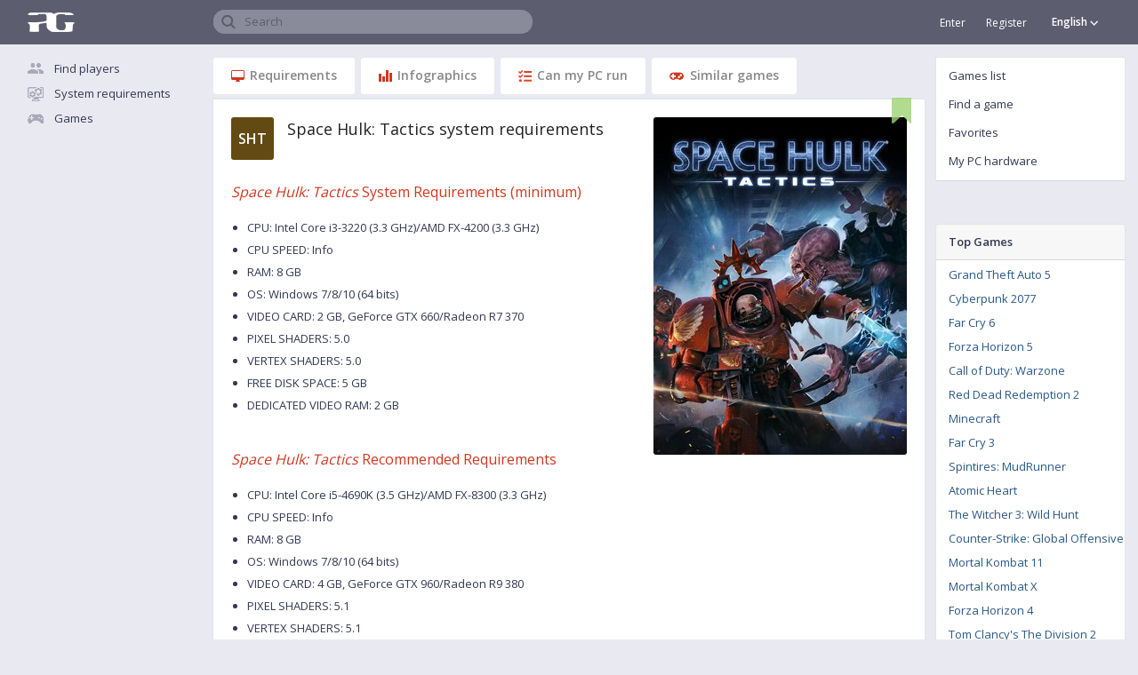

--- FILE ---
content_type: text/html; charset=UTF-8
request_url: https://www.pickgamer.com/games/space-hulk-tactics/requirements
body_size: 13394
content:
<!doctype html>
<html>
<head>
<meta http-equiv="X-UA-Compatible" content="IE=edge" />
<title>Space Hulk: Tactics system requirements</title>
<meta name="description" content="Find out the game system requirements. Can my computer run Space Hulk: Tactics? Specify the hardware parameters of your PC-build and get your in-game performance" />
<link rel="canonical" href="https://www.pickgamer.com/games/space-hulk-tactics/requirements" />
<link rel="alternate" hreflang="en" href="https://www.pickgamer.com/games/space-hulk-tactics/requirements" />
<link rel="alternate" hreflang="ru" href="https://ru.pickgamer.com/games/space-hulk-tactics/requirements" />
<link rel="alternate" hreflang="de" href="https://de.pickgamer.com/games/space-hulk-tactics/requirements" />
<link rel="alternate" hreflang="es" href="https://es.pickgamer.com/games/space-hulk-tactics/requirements" />
<meta name="csrf-token" content="74BQ6l3fGVNoFawvO3MwmViRaee6MWJ5jRYE1c0I">
<link rel="amphtml" href="https://www.pickgamer.com/space-hulk-tactics/requirements-amp">
<link rel="shortcut icon" type="image/x-icon" href="/favicon.ico" />
<link rel="shortcut icon" type="image/png" href="/favicon-32x32.ico"/>
<link rel="icon" type="image/png" href="/favicons/favicon-16x16.png" sizes="16x16" />
<link rel="icon" type="image/png" href="/favicons/favicon-96x96.png" sizes="96x96" />
<link rel="icon" type="image/png" href="/favicons/favicon-128.png" sizes="128x128" />
<link rel="icon" type="image/png" href="/favicons/favicon-196x196.png" sizes="196x196" />
<link rel="apple-touch-icon" sizes="57x57" href="/favicons/apple-icon-57x57.png"/>
<link rel="apple-touch-icon-precomposed" sizes="57x57" href="/favicons/apple-icon-57x57.png"/>
<link rel="apple-touch-icon" sizes="60x60" href="/favicons/apple-icon-60x60.png"/>
<link rel="apple-touch-icon-precomposed" sizes="60x60" href="/favicons/apple-icon-60x60.png"/>
<link rel="apple-touch-icon" sizes="72x72" href="/favicons/apple-icon-72x72.png"/>
<link rel="apple-touch-icon-precomposed" sizes="72x72" href="/favicons/apple-icon-72x72.png"/>
<link rel="apple-touch-icon" sizes="76x76" href="/favicons/apple-icon-76x76.png"/>
<link rel="apple-touch-icon-precomposed" sizes="76x76" href="/favicons/apple-icon-76x76.png"/>
<link rel="apple-touch-icon" sizes="114x114" href="/favicons/apple-icon-114x114.png"/>
<link rel="apple-touch-icon-precomposed" sizes="114x114" href="/favicons/apple-icon-114x114.png"/>
<link rel="apple-touch-icon" sizes="120x120" href="/favicons/apple-icon-120x120.png"/>
<link rel="apple-touch-icon-precomposed" sizes="120x120" href="/favicons/apple-icon-120x120.png"/>
<link rel="apple-touch-icon" sizes="144x144" href="/favicons/apple-icon-144x144.png"/>
<link rel="apple-touch-icon-precomposed" sizes="144x144" href="/favicons/apple-icon-144x144.png"/>
<link rel="apple-touch-icon" sizes="152x152" href="/favicons/apple-icon-152x152.png"/>
<link rel="apple-touch-icon-precomposed" sizes="152x152" href="/favicons/apple-icon-152x152.png"/>
<link rel="apple-touch-icon" sizes="180x180" href="/favicons/apple-icon-180x180.png"/>
<link rel="apple-touch-icon-precomposed" sizes="180x180" href="/favicons/apple-icon-180x180.png"/>
<link rel="apple-touch-icon-precomposed" href="/favicons/apple-icon-precomposed.png"/>
<link rel="manifest" href="/manifest.json" crossorigin="use-credentials">
<meta name="apple-mobile-web-app-title" content="Pickgamer"/>
<meta name="application-name" content="Pickgamer"/>
<meta name="theme-color" content="#5c5e6f">
<meta name="msapplication-TileColor" content="#5c5e6f">
<meta name="msapplication-TileImage" content="/favicons/ms-icon-144x144.png"/>
<meta name="msapplication-square70x70logo" content="/favicons/ms-icon-70x70.png"/>
<meta name="msapplication-square150x150logo" content="/favicons/ms-icon-150x150.png"/>
<meta name="msapplication-square310x310logo" content="/favicons/ms-icon-310x310.png"/>
<meta name="msapplication-wide310x150logo" content="/favicons/ms-icon-310x150.png"/>
<link rel="mask-icon" href="/favicons/safari-pinned-tab.svg" color="#5c5e6f">
<meta name="HandheldFriendly" content="True"/>
<meta name="viewport" content="width=device-width,minimum-scale=1,initial-scale=1.0,maximum-scale=2.0">


<meta property="og:title" content="Space Hulk: Tactics system requirements"/>
<meta property="og:image" content="/media/2933/Space-Hulk_-Tactics-285x380.jpg"/>
<meta property="og:description" content="Find out the game system requirements. Can my computer run Space Hulk: Tactics? Specify the hardware parameters of your PC-build and get your in-game performance"/>
<link rel="preconnect" href="https://google-analytics.com/" crossorigin> 
<link rel="preconnect" href="https://www.google-analytics.com/" crossorigin> 
<link rel="preconnect" href="https://ajax.googleapis.com/" crossorigin> 
<link rel="preconnect" href="https://cdnjs.cloudflare.com/" crossorigin>
<link rel="preconnect" href="https://www.gstatic.com/" crossorigin>
<link rel="preconnect" href="https://fonts.googleapis.com/" crossorigin> 
<link rel="preconnect" href="https://fonts.gstatic.com/" crossorigin>
</head>
<body class="" itemscope itemtype="http://schema.org/WebPage">
<div class="header-panel" itemscope itemtype="http://schema.org/WPHeader">
	<div class="container">
		<a href="/" id="pickgamer-logo" class="hidden-xs hidden-sm"></a>
		<div id="leftbar-switch" class="left-menu-button visible-xs visible-sm"></div>

		<div class="right-menu-caller visible-xs visible-sm">
	<span>
					Games list				<i class="sprite chevron-down-11"></i>
	</span>
</div> 
		<div class="title-search">
	<div class="search-container">
		<span class="placeholder-value">Search</span>
		<form action="https://www.pickgamer.com/search">
			<input class="header-search" id="title-search-input" name="q" value="" maxlength="50" autocomplete="off" placeholder="" type="text">
		</form>
	</div>
</div>
		
		
		<div class="language-top-switcher-container hidden-xs hidden-sm">
			<div class="language-switch-top" title="AAA-AА-Aaa!!">
	<span>
			English
			
			
			
		</span>
	<i class="sprite chevron-mini-down-10"></i>
</div>
<div class="language-menu-top">

					<div class="item">
			<a href="https://www.pickgamer.com/games/space-hulk-tactics/requirements"  class="current">
				<i class="sprite selected-language-10"></i>				English
			</a>
		</div>
					<div class="item">
			<a href="https://ru.pickgamer.com/games/space-hulk-tactics/requirements" >
								Русский
			</a>
		</div>
					<div class="item">
			<a href="https://de.pickgamer.com/games/space-hulk-tactics/requirements" >
								Deutsch
			</a>
		</div>
					<div class="item">
			<a href="https://es.pickgamer.com/games/space-hulk-tactics/requirements" >
								Español
			</a>
		</div>
	
</div>


		</div>
		
		<div class="personal-link-container hidden-xs hidden-sm">
							<a href="https://www.pickgamer.com/login" style="font-size:12px;margin-right:20px;">Enter</a>
				<a href="https://www.pickgamer.com/register" style="font-size:12px;">Register</a>
				
		</div>
		
		
		
	</div>
</div>
<div class="hidden">
	<div id="leftbar-switch" class="pickgamer-menu-button"></div>
	<div style="color:#fff;display: inline-block;float: left;line-height: 56px;height: 56px;"></div>
	<div class="mobile-note-container"></div>
</div>
<div class="main-container shift">
<div class="col-md-2 hidden-xs hidden-sm left-out" id="left-sidebar" itemscope itemtype="http://schema.org/WPSideBar">
	
		
	
	<a href="/" class="left-menu-link sprite mainpage hidden-md hidden-lg">Main</a>
			<a href="https://www.pickgamer.com/teamplays" class="left-menu-link sprite teamplay">Find players</a>
		<a href="https://www.pickgamer.com/requirements" class="left-menu-link sprite requirements">System requirements</a>	
	<a href="https://www.pickgamer.com/games" class="left-menu-link sprite games">Games</a>
	<a href="https://www.pickgamer.com/search" class="left-menu-link sprite search hidden-md hidden-lg">Search</a>
	
	
	
	
		<div class="guest-container">
			<a href="https://www.pickgamer.com/login" class="left-menu-link icon login margin hidden-md hidden-lg">Login</a>	
			<a href="https://www.pickgamer.com/register" class="left-menu-link icon register hidden-md hidden-lg">Register</a>
		</div>

		
	
	
	
	
									
						
			
				
</div>		<div class="main-content posts">
	<div class="row">
		<div class="col-xs-12 a-outpadding">

			<div class="content-center" itemprop="mainContentOfPage" itemscope itemtype="http://schema.org/WebPageElement">
			<meta itemprop="name" content=""/>

				

			<div class="tabs game" data-target="games-list" id="game">
				
				
				<div class="anchors">
					<a href="#requirements" class="label"><i class="sprite pc"></i> Requirements</a>
					<a href="#infographics" class="label"><i class="sprite chart"></i> Infographics</a>
					<a href="#can_i_run" class="label"><i class="sprite canirun"></i> Can my PC run</a>
					<a href="#similar_games" class="label"><i class="sprite gamepad"></i> Similar games</a>
				</div>


				<section id="content-tab-requirements">
					<a class="ankor-60" name="requirements"></a>
					<div class="requirement-information">

	
			<div class="big-image-container">
			<img loading="lazy" src="/media/2933/Space-Hulk_-Tactics-285x380.jpg"/>
		</div>
	

	
	<div class="game-header">
	<div>
	<span class="game-abbrev" style="font-size:16px;background-color:#624A12;" title="Space Hulk: Tactics">SHT</span>
	</div>
	<div class="name">
				<h1>Space Hulk: Tactics system requirements</h1>
			</div>
		<div class="add_game_to_favorite" title="Add Space Hulk: Tactics to favorites"></div>
	</div>	
	
	
			
		<div class="parameters">
							<h2><em>Space Hulk: Tactics</em> System Requirements (minimum)</h2>
				<ul>
										<li>CPU: Intel Core i3-3220 (3.3 GHz)/AMD FX-4200 (3.3 GHz)</li>
										<li>CPU SPEED: Info</li>
										<li>RAM: 8 GB</li>
										<li>OS: Windows 7/8/10 (64 bits)</li>
										<li>VIDEO CARD: 2 GB, GeForce GTX 660/Radeon R7 370</li>
										<li>PIXEL SHADERS: 5.0</li>
										<li>VERTEX SHADERS: 5.0</li>
										<li>FREE DISK SPACE: 5 GB</li>
										<li>DEDICATED VIDEO RAM: 2 GB</li>
									</ul>
						
			
							<h2><em>Space Hulk: Tactics</em> Recommended Requirements </h2>
				<ul>
										<li>CPU: Intel Core i5-4690K (3.5 GHz)/AMD FX-8300 (3.3 GHz)</li>
										<li>CPU SPEED: Info</li>
										<li>RAM: 8 GB</li>
										<li>OS: Windows 7/8/10 (64 bits)</li>
										<li>VIDEO CARD: 4 GB, GeForce GTX 960/Radeon R9 380</li>
										<li>PIXEL SHADERS: 5.1</li>
										<li>VERTEX SHADERS: 5.1</li>
										<li>FREE DISK SPACE: 5 GB</li>
										<li>DEDICATED VIDEO RAM: 4 GB</li>
									</ul>
					</div>

		

	

	<div class="clear"></div>

	
		
	
</div>					
					
									</section>
				

					
					
					
					
	
									

				
				<section id="content-tab-infographics" class="infographics">
					<a class="ankor-60" name="infographics"></a>
					<div class="requirement-information">
<div class="game-header">
	<div>
	<span class="game-abbrev" style="font-size:16px;background-color:#624A12;" title="Space Hulk: Tactics">SHT</span>
	</div>
	<div class="name">
				<h2>Infographics of Space Hulk: Tactics requirements</h2>
			</div>
	</div>
<div class="clear"></div>

	<div class="not-full-information">
		<b>Incomplete data!</b><br>The infographics are based on incomplete technical data on the requirements of Trine 2. The data is calculated <b>based on the recommended requirements only</b>. We are working on collecting data.	</div>

<div class="can-or-cannot-run-container">
	<div id="can-or-cannot-run-chart"></div>
	<div class="can-or-cannot-run-value">
	40%
	</div>
</div>


<center>
	<div class="users-can-run-total">players can play Space Hulk: Tactics</div>
			<span class="users-can-run-total-hint">based on <i>5 101</i> user PC configurations</span>
								<a href="https://www.pickgamer.com/personal/hardware" target="_blank">
				<span class="users-can-run-total-hint add_configuration">+ add yours</span>
			</a>
							<div class="adaptive-description">
			<div>
				<b>40%</b> - The percentage of players who can play Space Hulk: Tactics			</div>
			<div>
				<b>60%</b> - Computer configuration fails system requirements			</div>
		</div>
		
</center>

<div class="clear"></div>

<div class="row-donuts">
	
	<div class="donut">
		<div class="will-run-chart" id="will-run-on-recommends"></div>
		<div class="will-run-value">
			40%
		</div>
			<div class="donut-name">
				<div class="name">
					will play with comfortable graphic settings				</div>
			</div>
					
	</div>

		<div class="donut">
			<div class="will-run-chart" id="will-run-only-on-minimals"></div>
			<div class="will-run-value">
				??%
			</div>
				<div class="donut-name">
					<div class="name">
						will play only on lowest graphic settings					</div>
				</div>
						</div>
		
	<div class="donut">
		<div class="will-run-chart" id="accessible-than-other"></div>
		<div class="will-run-value">
			10.1%
		</div>
			<div class="donut-name">
				<div class="name">
					more accessible than other games				</div>
			</div>
				</div>
</div>			
</div>
					
														</section>
				
				

				<section>
					<div class="go-teamplay">
						<div class="message">
							<div class="heading">Find teammates in Space Hulk: Tactics</div>
							<div class="description">Find here the players for the co-op game in Space Hulk: Tactics. Join Space Hulk: Tactics teammates, create groups and grow up to teams</div>
							<a href="https://www.pickgamer.com/teamplays?game=space-hulk-tactics" class="btn primary left">Press Start to play</a>
						</div>
					</div>
				</section>

				

				<section id="content-tab-canirun">
					<a class="ankor-60" name="can_i_run"></a>
					<div class="requirement-information">
		
	<div class="game-header">
	<div>
	<span class="game-abbrev" style="font-size:16px;background-color:#624A12;" title="Space Hulk: Tactics">SHT</span>
	</div>
	<div class="name">
				<h2>Can I run Space Hulk: Tactics on my pc</h2>
			</div>
	</div>
	
	<div class="configuration-select">
		<div>
			<span>Configuration: </span>
			<select id="configuration-select" autocomplete="off">
									<option>No configurations found</option>
									<option class="link" value="0">Add new configuration</option>
			</select>
		</div>

		<div>
			<a class="copy_config_perf_link" href="https://www.pickgamer.com/games/space-hulk-tactics/requirements" target="_blank" rel="noindex">copy link to current configuration</a>
		</div>
	</div>
	
	
	<div class="clear"></div>

		<div class="fill-your-hardware">
		<i class="sprite fa-exclamation-15"></i>
		Select your hardware components to find out how the game will run on your PC 
	</div>
		
	
	
	
	
	
	<div class="game-requirements">
	<div class="parameter-container">
	
		<div class="requirements-container">
		<h3>CPU</h3>
		
				
			
			
				<div class="requirement-block canvas">
					<canvas id="cpucanvas" width="220" height="200">
						<p>Your browser is so ancient that we could not communicate with it in the same language</p>
					</canvas>
				</div>
				
				<div class="requirement-block text">
					<div class="game-parameters-block">
						<span class="type-header">minimum:</span>
												<span>Intel Core i3-3220 @ 3.30GHz</span>
												<span>AMD FX-4200 Quad-Core</span>
																			<span class="type-header">recommended:</span>
														<span>Intel Core i5-4690K @ 3.50GHz</span>
														<span>AMD FX-8300 Eight-Core</span>
																		</div>
					
					<div class="user-parameters-block cpu">
						<span class="type-header">your Processor:</span>
													<span class="hardware">
								<div class="mark"></div>
								<a href="https://www.pickgamer.com/personal/hardware" class="select-hardware" target="_blank" title="Select your CPU model" rel="noindex, nofollow">Select CPU model</a>
							</span>
												
						<div class="fieldinput select-block">
							<input class="search cpu_search" type="text" name="cpu" value="" autocomplete="off" placeholder="What is your processor name"/>
							<input class="id" type="hidden" name="cpuid" value="" placeholder="model id" autocomplete="off"/>
							<div class="search-result-container search-cpu-result-container"></div>
						</div>

						
												
					</div>
					
					
					
				</div>
			
				</div>
	</div>
	
	<div class="parameter-container">
		
		<div class="requirements-container">
		<h3>Video Card</h3>

					
				<div class="requirement-block canvas">
					<canvas id="videocardcanvas" width="220" height="200">
						<p>Try updating your browser if you want to know the system requirements of Space Hulk: Tactics</p>
					</canvas>
				</div>
				
				<div class="requirement-block text">
					<div class="game-parameters-block">
						<span class="type-header">minimum:</span>
												<span>GeForce GTX 660</span>
																			<span class="type-header">recommended:</span>
														<span>Radeon R9 380</span>
																		</div>
					
					<div class="user-parameters-block videocard">
						<span class="type-header">your Videocard:</span>
													<span class="hardware">
								<div class="mark"></div>
								<a href="https://www.pickgamer.com/personal/hardware" class="select-hardware" target="_blank" title="Select your Videocard model" rel="noindex, nofollow">Select Videocard model</a>
							</span>
												
						<div class="fieldinput select-block">
							<input class="search video_search" type="text" name="videocard" value="" autocomplete="off" placeholder="What is your videocard name"/>
							<input class="id" type="hidden" name="videoid" value="" placeholder="model id" autocomplete="off"/>
							<div class="search-result-container search-videocard-result-container"></div>
						</div>
						
						
												
					</div>
					
					
					
				</div>
			
				
		</div>
	</div>
	
	<div class="parameter-container">
		
		<div class="requirements-container">
		<h3>RAM</h3>

					
				<div class="requirement-block canvas">
					<canvas id="ramcanvas" width="220" height="200">
						<p>Need update your browser</p>
					</canvas>
				</div>
				
				<div class="requirement-block text">
					<div class="game-parameters-block">
						<span class="type-header">minimum:</span>
																			<span class="type-header">recommended:</span>
														<span>8 Gb</span>
																		</div>
					
					<div class="user-parameters-block ram">
						<span class="type-header">your Memory:</span>
													<span class="hardware">
								<div class="mark"></div>
								<a href="https://www.pickgamer.com/personal/hardware" class="select-ram" target="_blank" title="Fill your RAM values" rel="noindex, nofollow" rel="noindex, nofollow">Set RAM value</a>
							</span>
												
						<div class="fieldinput select-block ram hidden">
							<input class="raminput ramvalue" type="text" name="ramvalue" value="" autocomplete="off" placeholder=""/>
							<select class="raminput unit" name="ramunit" autocomplete="off">
								<option value='gb' >Gb</option>
								<option value='mb'>Mb</option>
							</select>
						</div>
						
											
					
					</div>
					

					
				</div>
			
				</div>
	</div>
</div>	<div class="legend-container">
	<span class="red">Will not run</span>
	<span class="orange">Will run but most likely will be not playable</span>
	<span class="green">Minimum to play the game</span>
	<span class="violet">Comfortable gameplay</span>
</div>
<div class="legend-container bottom">
	<span class="hardware">Your hardware</span>
	</div>					
	
	

	
	
			
	
</div>
					
														</section>
				
				
				
				
								


				

				


									<section>
						<style>
	.main-container .content-center .slider-container{overflow:hidden;margin-left:-20px;margin-right:-20px;padding-left:20px}.main-container .content-center .slider-container h2{margin:0}.main-container .content-center .popular-games.slider{position:relative;display:block;box-sizing:border-box}.main-container .content-center .popular-games.slider:not(.slick-slider){width:10000px}.main-container .content-center .popular-games.slider .item{margin-right:15px;float:left}.main-container .content-center .popular-games.slider img{display:block;float:none;width:200px;max-width:200px;height:267px;max-height:267px;margin:0}.main-container .content-center .popular-games.slider .name{display:block;font-size:15px;line-height:21px;padding-top:5px;color:#5e5e5e;word-wrap:break-word;max-width:200px}.popular-games.slider .slick-arrow{display:block;position:absolute;z-index:10;height:267px;background:rgba(255,255,255,0);top:0;border-radius:0;padding:0 21px;border:0;outline:0}.popular-games.slider .slick-arrow.prev{left:0;margin-left:-20px}.popular-games.slider .slick-arrow.next{right:0}.popular-games.slider .slick-arrow i{height:25px;width:25px;font-size:25px;line-height:25px;text-align:center;margin:0;color:#fff;opacity:0}.main-container .content-center .popular-games.slider:hover .slick-arrow{background:rgba(255,255,255,0.1)}.main-container .content-center .popular-games.slider:hover .slick-arrow i{opacity:.7}.main-container .content-center .popular-games.slider .slick-arrow:hover{background:rgba(255,255,255,0.3)}.main-container .content-center .popular-games.slider .slick-arrow:hover i{opacity:1}@media (-webkit-min-device-pixel-ratio: 1.25),(min-resolution: 120dpi){.main-container .content-center .popular-games.slider img{width:142px;max-width:142px;height:190px;max-height:190px}.main-container .content-center .popular-games.slider .name{max-width:142px}.popular-games.slider .slick-arrow{height:190px}}
</style>
<div class="requirement-information slider-container">

		<div class="game-header">
			<h2>Space Hulk: Tactics players also watching</h2>
		</div>
		
		<div class="clear"></div>

		<div class="popular-games slider">
											<div class="item">
					<a href="https://www.pickgamer.com/games/genesis-alpha-one/requirements">
						
												<img class="scrollload" loading="lazy" data-src="/media/3824/Genesis-Alpha-One-285x380.jpg" title="Genesis Alpha One" src="[data-uri]"/>
						<div class="name">Genesis Alpha One</div>
					</a>
				</div>
															<div class="item">
					<a href="https://www.pickgamer.com/games/space-junkies/requirements">
						
												<img class="scrollload" loading="lazy" data-src="/media/2932/Space-Junkies-285x380.jpg" title="Space Junkies" src="[data-uri]"/>
						<div class="name">Space Junkies</div>
					</a>
				</div>
															<div class="item">
					<a href="https://www.pickgamer.com/games/shadow-of-the-tomb-raider/requirements">
						
												<img class="scrollload" loading="lazy" data-src="/media/3039/Shadow-of-the-Tomb-Raider-285x380.jpg" title="Shadow of the Tomb Raider" src="[data-uri]"/>
						<div class="name">Shadow of the Tomb Raider</div>
					</a>
				</div>
															<div class="item">
					<a href="https://www.pickgamer.com/games/space-siege/requirements">
						
												<img class="scrollload" loading="lazy" data-src="/media/2930/Space-Siege-285x380.jpg" title="Space Siege" src="[data-uri]"/>
						<div class="name">Space Siege</div>
					</a>
				</div>
															<div class="item">
					<a href="https://www.pickgamer.com/games/redeemer/requirements">
						
												<img class="scrollload" loading="lazy" data-src="/media/3154/Redeemer-285x380.jpg" title="Redeemer" src="[data-uri]"/>
						<div class="name">Redeemer</div>
					</a>
				</div>
															<div class="item">
					<a href="https://www.pickgamer.com/games/nascar-heat-evolution/requirements">
						
												<img class="scrollload" loading="lazy" data-src="/media/3375/NASCAR-Heat-Evolution-285x380.jpg" title="NASCAR Heat Evolution" src="[data-uri]"/>
						<div class="name">NASCAR Heat Evolution</div>
					</a>
				</div>
															<div class="item">
					<a href="https://www.pickgamer.com/games/assetto-corsa/requirements">
						
												<img class="scrollload" loading="lazy" data-src="/media/4436/Assetto-Corsa-285x380.jpg" title="Assetto Corsa" src="[data-uri]"/>
						<div class="name">Assetto Corsa</div>
					</a>
				</div>
															<div class="item">
					<a href="https://www.pickgamer.com/games/snow/requirements">
						
												<img class="scrollload" loading="lazy" data-src="/media/2958/SNOW-285x380.jpg" title="SNOW" src="[data-uri]"/>
						<div class="name">SNOW</div>
					</a>
				</div>
															<div class="item">
					<a href="https://www.pickgamer.com/games/soma/requirements">
						
												<img class="scrollload" loading="lazy" data-src="/media/2955/SOMA-285x380.jpg" title="SOMA" src="[data-uri]"/>
						<div class="name">SOMA</div>
					</a>
				</div>
															<div class="item">
					<a href="https://www.pickgamer.com/games/wild-terra-online/requirements">
						
												<img class="scrollload" loading="lazy" data-src="/media/2408/Wild-Terra-Online-285x380.jpg" title="Wild Terra Online" src="[data-uri]"/>
						<div class="name">Wild Terra Online</div>
					</a>
				</div>
															<div class="item">
					<a href="https://www.pickgamer.com/games/steamworld-quest-hand-of-gilgamech/requirements">
						
												<img class="scrollload" loading="lazy" data-src="/media/4698/SteamWorld-Quest_-Hand-of-Gilgamech-285x380.jpg" title="SteamWorld Quest: Hand of Gilgamech" src="[data-uri]"/>
						<div class="name">SteamWorld Quest: Hand of Gilgamech</div>
					</a>
				</div>
															<div class="item">
					<a href="https://www.pickgamer.com/games/warriors-all-stars/requirements">
						
												<img class="scrollload" loading="lazy" data-src="/media/4882/Warriors-All-Stars-285x380.jpg" title="WARRIORS ALL-STARS" src="[data-uri]"/>
						<div class="name">WARRIORS ALL-STARS</div>
					</a>
				</div>
															<div class="item">
					<a href="https://www.pickgamer.com/games/quiplash/requirements">
						
												<img class="scrollload" loading="lazy" data-src="/media/3179/Quiplash-285x380.jpg" title="Quiplash" src="[data-uri]"/>
						<div class="name">Quiplash</div>
					</a>
				</div>
									</div>

		</div>					</section>
					
				

				<section id="content-tab-similar-games">
					<a class="ankor-60" name="similar_games"></a>
					<div class="requirement-information similar-games">

		<div class="game-header">
	<div>
	<span class="game-abbrev" style="font-size:16px;background-color:#624A12;" title="Space Hulk: Tactics">SHT</span>
	</div>
	<div class="name">
				<h2>Games with the same requirements as Space Hulk: Tactics</h2>
			</div>
	</div>		
		<div class="clear"></div>
		
		<h3>Same system requirements</h3>
		
		<div class="similar-requirements-games offset">
							there is no games for comparison					</div>
		

		<h3>Games with similar system requirements (+ 5% to requirements)</h3> 
		<div class="similar-requirements-games">
							there is no games for comparison					</div>
		
		
		
		
</div>				</section>


				
			</div>
			
			
	
	
	

	 
		
	
		
		
		
	
	
	

	
	
	
	
	
			
	
	
		
	
	
				
			</div>
		</div>
	</div>
</div>
<div id="right-sidebar" class="hidden-xs hidden-sm right-out" itemscope="" itemtype="http://schema.org/WPSideBar">




	<div class="menu-block">
		<a href="https://www.pickgamer.com/games">Games list</a>
		<a href="https://www.pickgamer.com/search?section=games">Find a game</a>
		<a href="https://www.pickgamer.com/games/favorite" class="" rel="noindex, nofollow">Favorites</a>
		<a href="https://www.pickgamer.com/personal/hardware" rel="noindex, nofollow">My PC hardware</a>
		
	</div>



<div class="games-list visible-lg">
		<div class="menu-block popular-games">
		<div class="title">Top Games</div>
		<div class="list">
			<ul>
								<li title="Grand Theft Auto 5 system requirements">
					<a alt="Grand Theft Auto 5 system requirements" href="https://www.pickgamer.com/games/grand-theft-auto-5/requirements">
						Grand Theft Auto 5
					</a>
				</li>
								<li title="Cyberpunk 2077 system requirements">
					<a alt="Cyberpunk 2077 system requirements" href="https://www.pickgamer.com/games/cyberpunk-2077/requirements">
						Cyberpunk 2077
					</a>
				</li>
								<li title="Far Cry 6 system requirements">
					<a alt="Far Cry 6 system requirements" href="https://www.pickgamer.com/games/far-cry-6/requirements">
						Far Cry 6
					</a>
				</li>
								<li title="Forza Horizon 5 system requirements">
					<a alt="Forza Horizon 5 system requirements" href="https://www.pickgamer.com/games/forza-horizon-5/requirements">
						Forza Horizon 5
					</a>
				</li>
								<li title="Call of Duty: Warzone system requirements">
					<a alt="Call of Duty: Warzone system requirements" href="https://www.pickgamer.com/games/call-of-duty-warzone/requirements">
						Call of Duty: Warzone
					</a>
				</li>
								<li title="Red Dead Redemption 2 system requirements">
					<a alt="Red Dead Redemption 2 system requirements" href="https://www.pickgamer.com/games/red-dead-redemption-2/requirements">
						Red Dead Redemption 2
					</a>
				</li>
								<li title="Minecraft system requirements">
					<a alt="Minecraft system requirements" href="https://www.pickgamer.com/games/minecraft/requirements">
						Minecraft
					</a>
				</li>
								<li title="Far Cry 3 system requirements">
					<a alt="Far Cry 3 system requirements" href="https://www.pickgamer.com/games/far-cry-3/requirements">
						Far Cry 3
					</a>
				</li>
								<li title="Spintires: MudRunner system requirements">
					<a alt="Spintires: MudRunner system requirements" href="https://www.pickgamer.com/games/spintires-mudrunner/requirements">
						Spintires: MudRunner
					</a>
				</li>
								<li title="Atomic Heart system requirements">
					<a alt="Atomic Heart system requirements" href="https://www.pickgamer.com/games/atomic-heart/requirements">
						Atomic Heart
					</a>
				</li>
								<li title="The Witcher 3: Wild Hunt system requirements">
					<a alt="The Witcher 3: Wild Hunt system requirements" href="https://www.pickgamer.com/games/the-witcher-3-wild-hunt/requirements">
						The Witcher 3: Wild Hunt
					</a>
				</li>
								<li title="Counter-Strike: Global Offensive system requirements">
					<a alt="Counter-Strike: Global Offensive system requirements" href="https://www.pickgamer.com/games/counterstrike-global-offensive/requirements">
						Counter-Strike: Global Offensive
					</a>
				</li>
								<li title="Mortal Kombat 11 system requirements">
					<a alt="Mortal Kombat 11 system requirements" href="https://www.pickgamer.com/games/mortal-kombat-11/requirements">
						Mortal Kombat 11
					</a>
				</li>
								<li title="Mortal Kombat X system requirements">
					<a alt="Mortal Kombat X system requirements" href="https://www.pickgamer.com/games/mortal-kombat-x/requirements">
						Mortal Kombat X
					</a>
				</li>
								<li title="Forza Horizon 4 system requirements">
					<a alt="Forza Horizon 4 system requirements" href="https://www.pickgamer.com/games/forza-horizon-4/requirements">
						Forza Horizon 4
					</a>
				</li>
								<li title="Tom Clancy's The Division 2 system requirements">
					<a alt="Tom Clancy's The Division 2 system requirements" href="https://www.pickgamer.com/games/tom-clancys-the-division-2/requirements">
						Tom Clancy&#039;s The Division 2
					</a>
				</li>
								<li title="Call of Duty: Vanguard system requirements">
					<a alt="Call of Duty: Vanguard system requirements" href="https://www.pickgamer.com/games/call-of-duty-vanguard/requirements">
						Call of Duty: Vanguard
					</a>
				</li>
								<li title="Pro Evolution Soccer 2017 system requirements">
					<a alt="Pro Evolution Soccer 2017 system requirements" href="https://www.pickgamer.com/games/pro-evolution-soccer-2017/requirements">
						Pro Evolution Soccer 2017
					</a>
				</li>
								<li title="Metro Exodus system requirements">
					<a alt="Metro Exodus system requirements" href="https://www.pickgamer.com/games/metro-exodus/requirements">
						Metro Exodus
					</a>
				</li>
								<li title="Far Cry 4 system requirements">
					<a alt="Far Cry 4 system requirements" href="https://www.pickgamer.com/games/far-cry-4/requirements">
						Far Cry 4
					</a>
				</li>
								<li title="Far Cry 2 system requirements">
					<a alt="Far Cry 2 system requirements" href="https://www.pickgamer.com/games/far-cry-2/requirements">
						Far Cry 2
					</a>
				</li>
								<li title="Dead Island system requirements">
					<a alt="Dead Island system requirements" href="https://www.pickgamer.com/games/dead-island/requirements">
						Dead Island
					</a>
				</li>
								<li title="Train Sim World: CSX Heavy Haul system requirements">
					<a alt="Train Sim World: CSX Heavy Haul system requirements" href="https://www.pickgamer.com/games/train-sim-world-csx-heavy-haul/requirements">
						Train Sim World: CSX Heavy Haul
					</a>
				</li>
								<li title="Assassin's Creed Unity system requirements">
					<a alt="Assassin's Creed Unity system requirements" href="https://www.pickgamer.com/games/assassins-creed-unity/requirements">
						Assassin&#039;s Creed Unity
					</a>
				</li>
								<li title="Train Simulator 2016 system requirements">
					<a alt="Train Simulator 2016 system requirements" href="https://www.pickgamer.com/games/train-simulator-2016/requirements">
						Train Simulator 2016
					</a>
				</li>
								<li title="Euro Truck Simulator 2 - West Balkans system requirements">
					<a alt="Euro Truck Simulator 2 - West Balkans system requirements" href="https://www.pickgamer.com/games/euro-truck-simulator-2-west-balkans/requirements">
						Euro Truck Simulator 2 - West Balkans
					</a>
				</li>
								<li title="Gloria Victis system requirements">
					<a alt="Gloria Victis system requirements" href="https://www.pickgamer.com/games/gloria-victis/requirements">
						Gloria Victis
					</a>
				</li>
								<li title="SILENT HILL 2 Remake system requirements">
					<a alt="SILENT HILL 2 Remake system requirements" href="https://www.pickgamer.com/games/silent-hill-2-remake/requirements">
						SILENT HILL 2 Remake
					</a>
				</li>
								<li title="Far Cry 5 system requirements">
					<a alt="Far Cry 5 system requirements" href="https://www.pickgamer.com/games/far-cry-5/requirements">
						Far Cry 5
					</a>
				</li>
								<li title="Dead Island Definitive Edition system requirements">
					<a alt="Dead Island Definitive Edition system requirements" href="https://www.pickgamer.com/games/dead-island-definitive-edition/requirements">
						Dead Island Definitive Edition
					</a>
				</li>
								<li title="American Truck Simulator - Washington system requirements">
					<a alt="American Truck Simulator - Washington system requirements" href="https://www.pickgamer.com/games/american-truck-simulator-washington/requirements">
						American Truck Simulator - Washington
					</a>
				</li>
								<li title="The Elder Scrolls IV: Oblivion system requirements">
					<a alt="The Elder Scrolls IV: Oblivion system requirements" href="https://www.pickgamer.com/games/the-elder-scrolls-iv-oblivion/requirements">
						The Elder Scrolls IV: Oblivion
					</a>
				</li>
								<li title="Fortnite system requirements">
					<a alt="Fortnite system requirements" href="https://www.pickgamer.com/games/fortnite/requirements">
						Fortnite
					</a>
				</li>
								<li title="God of War system requirements">
					<a alt="God of War system requirements" href="https://www.pickgamer.com/games/god-of-war/requirements">
						God of War
					</a>
				</li>
								<li title="The Long Dark system requirements">
					<a alt="The Long Dark system requirements" href="https://www.pickgamer.com/games/the-long-dark/requirements">
						The Long Dark
					</a>
				</li>
								<li title="Rust system requirements">
					<a alt="Rust system requirements" href="https://www.pickgamer.com/games/rust/requirements">
						Rust
					</a>
				</li>
								<li title="PlayerUnknown's Battlegrounds system requirements">
					<a alt="PlayerUnknown's Battlegrounds system requirements" href="https://www.pickgamer.com/games/playerunknowns-battlegrounds/requirements">
						PlayerUnknown&#039;s Battlegrounds
					</a>
				</li>
								<li title="Ghost of Tsushima DIRECTOR'S CUT system requirements">
					<a alt="Ghost of Tsushima DIRECTOR'S CUT system requirements" href="https://www.pickgamer.com/games/ghost-of-tsushima-directors-cut/requirements">
						Ghost of Tsushima DIRECTOR&#039;S CUT
					</a>
				</li>
								<li title="EA SPORTS FC 24 system requirements">
					<a alt="EA SPORTS FC 24 system requirements" href="https://www.pickgamer.com/games/ea-sports-fc-24/requirements">
						EA SPORTS FC 24
					</a>
				</li>
								<li title="The Witcher 2: Assassins of Kings system requirements">
					<a alt="The Witcher 2: Assassins of Kings system requirements" href="https://www.pickgamer.com/games/the-witcher-2-assassins-of-kings/requirements">
						The Witcher 2: Assassins of Kings
					</a>
				</li>
								<li title="Call of Duty: Black Ops system requirements">
					<a alt="Call of Duty: Black Ops system requirements" href="https://www.pickgamer.com/games/call-of-duty-black-ops/requirements">
						Call of Duty: Black Ops
					</a>
				</li>
								<li title="Warhammer 40000: Space Marine 2 system requirements">
					<a alt="Warhammer 40000: Space Marine 2 system requirements" href="https://www.pickgamer.com/games/warhammer-40000-space-marine-2/requirements">
						Warhammer 40000: Space Marine 2
					</a>
				</li>
								<li title="Call of Duty: Modern Warfare 2 system requirements">
					<a alt="Call of Duty: Modern Warfare 2 system requirements" href="https://www.pickgamer.com/games/call-of-duty-modern-warfare-2/requirements">
						Call of Duty: Modern Warfare 2
					</a>
				</li>
								<li title="Need for Speed: Most Wanted system requirements">
					<a alt="Need for Speed: Most Wanted system requirements" href="https://www.pickgamer.com/games/need-for-speed-most-wanted/requirements">
						Need for Speed: Most Wanted
					</a>
				</li>
								<li title="Detroit: Become Human system requirements">
					<a alt="Detroit: Become Human system requirements" href="https://www.pickgamer.com/games/detroit-become-human/requirements">
						Detroit: Become Human
					</a>
				</li>
								<li title="Viewfinder system requirements">
					<a alt="Viewfinder system requirements" href="https://www.pickgamer.com/games/viewfinder/requirements">
						Viewfinder
					</a>
				</li>
								<li title="Red Dead Redemption system requirements">
					<a alt="Red Dead Redemption system requirements" href="https://www.pickgamer.com/games/red-dead-redemption/requirements">
						Red Dead Redemption
					</a>
				</li>
								<li title="Need for Speed Payback system requirements">
					<a alt="Need for Speed Payback system requirements" href="https://www.pickgamer.com/games/need-for-speed-payback/requirements">
						Need for Speed Payback
					</a>
				</li>
								<li title="Mirror's Edge Catalyst system requirements">
					<a alt="Mirror's Edge Catalyst system requirements" href="https://www.pickgamer.com/games/mirrors-edge-catalyst/requirements">
						Mirror&#039;s Edge Catalyst
					</a>
				</li>
								<li title="Dota 2 system requirements">
					<a alt="Dota 2 system requirements" href="https://www.pickgamer.com/games/dota-2/requirements">
						Dota 2
					</a>
				</li>
							</ul>
		</div>
	</div>
			<div class="menu-block popular-games recently-added">
		<div class="title">Recently added</div>
		<div class="list">
			<ul>
								<li title="Escape Hades's jails VR system requirements">
					<a alt="Escape Hades's jails VR system requirements" href="https://www.pickgamer.com/games/escape-hadess-jails-vr/requirements">
						Escape Hades&#039;s jails VR
					</a>
				</li>
								<li title="VISK Prologue system requirements">
					<a alt="VISK Prologue system requirements" href="https://www.pickgamer.com/games/visk-prologue/requirements">
						VISK Prologue
					</a>
				</li>
								<li title="Zwift system requirements">
					<a alt="Zwift system requirements" href="https://www.pickgamer.com/games/zwift/requirements">
						Zwift
					</a>
				</li>
								<li title="Run From Mummies system requirements">
					<a alt="Run From Mummies system requirements" href="https://www.pickgamer.com/games/run-from-mummies/requirements">
						Run From Mummies
					</a>
				</li>
								<li title="Spot The Difference: Space Ship system requirements">
					<a alt="Spot The Difference: Space Ship system requirements" href="https://www.pickgamer.com/games/spot-the-difference-space-ship/requirements">
						Spot The Difference: Space Ship
					</a>
				</li>
								<li title="Terror of the Seven Seas system requirements">
					<a alt="Terror of the Seven Seas system requirements" href="https://www.pickgamer.com/games/terror-of-the-seven-seas/requirements">
						Terror of the Seven Seas
					</a>
				</li>
								<li title="Thrive: Heavy Lies The Crown system requirements">
					<a alt="Thrive: Heavy Lies The Crown system requirements" href="https://www.pickgamer.com/games/thrive-heavy-lies-the-crown/requirements">
						Thrive: Heavy Lies The Crown
					</a>
				</li>
								<li title="Taiko no Tatsujin: Rhythm Festival system requirements">
					<a alt="Taiko no Tatsujin: Rhythm Festival system requirements" href="https://www.pickgamer.com/games/taiko-no-tatsujin-rhythm-festival/requirements">
						Taiko no Tatsujin: Rhythm Festival
					</a>
				</li>
								<li title="BEHEMOTH system requirements">
					<a alt="BEHEMOTH system requirements" href="https://www.pickgamer.com/games/behemoth/requirements">
						BEHEMOTH
					</a>
				</li>
								<li title="Otherworld Legends system requirements">
					<a alt="Otherworld Legends system requirements" href="https://www.pickgamer.com/games/otherworld-legends/requirements">
						Otherworld Legends
					</a>
				</li>
								<li title="Twist Logic system requirements">
					<a alt="Twist Logic system requirements" href="https://www.pickgamer.com/games/twist-logic/requirements">
						Twist Logic
					</a>
				</li>
								<li title="DEATH NOTE Killer Within system requirements">
					<a alt="DEATH NOTE Killer Within system requirements" href="https://www.pickgamer.com/games/death-note-killer-within/requirements">
						DEATH NOTE Killer Within
					</a>
				</li>
								<li title="The veil of the forgotten system requirements">
					<a alt="The veil of the forgotten system requirements" href="https://www.pickgamer.com/games/the-veil-of-the-forgotten/requirements">
						The veil of the forgotten
					</a>
				</li>
								<li title="Forces of Ether system requirements">
					<a alt="Forces of Ether system requirements" href="https://www.pickgamer.com/games/forces-of-ether/requirements">
						Forces of Ether
					</a>
				</li>
								<li title="Cave Of Horrors system requirements">
					<a alt="Cave Of Horrors system requirements" href="https://www.pickgamer.com/games/cave-of-horrors/requirements">
						Cave Of Horrors
					</a>
				</li>
								<li title="Escape The Charon system requirements">
					<a alt="Escape The Charon system requirements" href="https://www.pickgamer.com/games/escape-the-charon/requirements">
						Escape The Charon
					</a>
				</li>
								<li title="River City Girls 2: Double Dragon DLC system requirements">
					<a alt="River City Girls 2: Double Dragon DLC system requirements" href="https://www.pickgamer.com/games/river-city-girls-2-double-dragon-dlc/requirements">
						River City Girls 2: Double Dragon DLC
					</a>
				</li>
								<li title="Tetris Forever system requirements">
					<a alt="Tetris Forever system requirements" href="https://www.pickgamer.com/games/tetris-forever/requirements">
						Tetris Forever
					</a>
				</li>
								<li title="Fruit Run: Challenge system requirements">
					<a alt="Fruit Run: Challenge system requirements" href="https://www.pickgamer.com/games/fruit-run-challenge/requirements">
						Fruit Run: Challenge
					</a>
				</li>
								<li title="My Hotel system requirements">
					<a alt="My Hotel system requirements" href="https://www.pickgamer.com/games/my-hotel/requirements">
						My Hotel
					</a>
				</li>
								<li title="Japanese Psycho system requirements">
					<a alt="Japanese Psycho system requirements" href="https://www.pickgamer.com/games/japanese-psycho/requirements">
						Japanese Psycho
					</a>
				</li>
								<li title="Infestation: Origins system requirements">
					<a alt="Infestation: Origins system requirements" href="https://www.pickgamer.com/games/infestation-origins/requirements">
						Infestation: Origins
					</a>
				</li>
								<li title="Echoes of Dread system requirements">
					<a alt="Echoes of Dread system requirements" href="https://www.pickgamer.com/games/echoes-of-dread/requirements">
						Echoes of Dread
					</a>
				</li>
								<li title="Darfall system requirements">
					<a alt="Darfall system requirements" href="https://www.pickgamer.com/games/darfall/requirements">
						Darfall
					</a>
				</li>
								<li title="Mind Over Magnet system requirements">
					<a alt="Mind Over Magnet system requirements" href="https://www.pickgamer.com/games/mind-over-magnet/requirements">
						Mind Over Magnet
					</a>
				</li>
								<li title="Habilis system requirements">
					<a alt="Habilis system requirements" href="https://www.pickgamer.com/games/habilis/requirements">
						Habilis
					</a>
				</li>
								<li title="ROSE system requirements">
					<a alt="ROSE system requirements" href="https://www.pickgamer.com/games/rose/requirements">
						ROSE
					</a>
				</li>
								<li title="SZX system requirements">
					<a alt="SZX system requirements" href="https://www.pickgamer.com/games/szx/requirements">
						SZX
					</a>
				</li>
								<li title="Delta Force system requirements">
					<a alt="Delta Force system requirements" href="https://www.pickgamer.com/games/delta-force/requirements">
						Delta Force
					</a>
				</li>
								<li title="Whiskara system requirements">
					<a alt="Whiskara system requirements" href="https://www.pickgamer.com/games/whiskara/requirements">
						Whiskara
					</a>
				</li>
								<li title="UnPlugged system requirements">
					<a alt="UnPlugged system requirements" href="https://www.pickgamer.com/games/unplugged/requirements">
						UnPlugged
					</a>
				</li>
								<li title="Luma Island system requirements">
					<a alt="Luma Island system requirements" href="https://www.pickgamer.com/games/luma-island/requirements">
						Luma Island
					</a>
				</li>
								<li title="Zeepkist system requirements">
					<a alt="Zeepkist system requirements" href="https://www.pickgamer.com/games/zeepkist/requirements">
						Zeepkist
					</a>
				</li>
								<li title="Village Heroes system requirements">
					<a alt="Village Heroes system requirements" href="https://www.pickgamer.com/games/village-heroes/requirements">
						Village Heroes
					</a>
				</li>
								<li title="A-Train9 TRAIN CONSTRUCTION system requirements">
					<a alt="A-Train9 TRAIN CONSTRUCTION system requirements" href="https://www.pickgamer.com/games/a-train9-train-construction/requirements">
						A-Train9 TRAIN CONSTRUCTION
					</a>
				</li>
								<li title="Drone Strike: Engineer Simulator system requirements">
					<a alt="Drone Strike: Engineer Simulator system requirements" href="https://www.pickgamer.com/games/drone-strike-engineer-simulator/requirements">
						Drone Strike: Engineer Simulator
					</a>
				</li>
								<li title="Toads of the Bayou system requirements">
					<a alt="Toads of the Bayou system requirements" href="https://www.pickgamer.com/games/toads-of-the-bayou/requirements">
						Toads of the Bayou
					</a>
				</li>
								<li title="Cybertrash STATYX system requirements">
					<a alt="Cybertrash STATYX system requirements" href="https://www.pickgamer.com/games/cybertrash-statyx/requirements">
						Cybertrash STATYX
					</a>
				</li>
								<li title="Leaf Town system requirements">
					<a alt="Leaf Town system requirements" href="https://www.pickgamer.com/games/leaf-town/requirements">
						Leaf Town
					</a>
				</li>
								<li title="World of Football system requirements">
					<a alt="World of Football system requirements" href="https://www.pickgamer.com/games/world-of-football/requirements">
						World of Football
					</a>
				</li>
								<li title="Gran Saga system requirements">
					<a alt="Gran Saga system requirements" href="https://www.pickgamer.com/games/gran-saga/requirements">
						Gran Saga
					</a>
				</li>
								<li title="Node Farm system requirements">
					<a alt="Node Farm system requirements" href="https://www.pickgamer.com/games/node-farm/requirements">
						Node Farm
					</a>
				</li>
								<li title="Rogue Knight system requirements">
					<a alt="Rogue Knight system requirements" href="https://www.pickgamer.com/games/rogue-knight/requirements">
						Rogue Knight
					</a>
				</li>
								<li title="STAND: Survive, Team-up, And Never Die system requirements">
					<a alt="STAND: Survive, Team-up, And Never Die system requirements" href="https://www.pickgamer.com/games/stand-survive-team-up-and-never-die/requirements">
						STAND: Survive, Team-up, And Never Die
					</a>
				</li>
								<li title="Dark Honor system requirements">
					<a alt="Dark Honor system requirements" href="https://www.pickgamer.com/games/dark-honor/requirements">
						Dark Honor
					</a>
				</li>
								<li title="THRESHOLD system requirements">
					<a alt="THRESHOLD system requirements" href="https://www.pickgamer.com/games/threshold/requirements">
						THRESHOLD
					</a>
				</li>
								<li title="Forgotten but Unbroken system requirements">
					<a alt="Forgotten but Unbroken system requirements" href="https://www.pickgamer.com/games/forgotten-but-unbroken/requirements">
						Forgotten but Unbroken
					</a>
				</li>
								<li title="Songs of the HMong system requirements">
					<a alt="Songs of the HMong system requirements" href="https://www.pickgamer.com/games/songs-of-the-hmong/requirements">
						Songs of the HMong
					</a>
				</li>
								<li title="Arma 3 Creator DLC: Expeditionary Forces system requirements">
					<a alt="Arma 3 Creator DLC: Expeditionary Forces system requirements" href="https://www.pickgamer.com/games/arma-3-creator-dlc-expeditionary-forces/requirements">
						Arma 3 Creator DLC: Expeditionary Forces
					</a>
				</li>
								<li title="Pteranodon 2: Primal Island system requirements">
					<a alt="Pteranodon 2: Primal Island system requirements" href="https://www.pickgamer.com/games/pteranodon-2-primal-island/requirements">
						Pteranodon 2: Primal Island
					</a>
				</li>
							</ul>
		</div>
	</div>
	</div>
 


	<div class="resp-menu-close"></div>
	
</div></div>

<div class="clear"></div>

<div class="main-container" itemscope itemtype="http://schema.org/WPFooter">
	<div class="col-md-2 hidden-xs hidden-sm left-out"></div>
	<div class="footer">
		<ul class="links-list">

	<li class="item"><a href="/faq">FAQ</a></li>
	<li class="item"><a href="/teamplays">Find a friend to play</a></li>
	<li class="item"><a href="/feedback">Feedback</a></li>
	<li class="item"><a href="https://www.pickgamer.com/terms">Terms of Service</a></li>
	<li class="item"><a href="https://www.pickgamer.com/privacy">Privacy policy</a></li>			
</ul>		<div class="language-switch-footer">
	<span>English</span>
	<i class="sprite chevron-mini-up-10"></i>
</div>
<div class="language-menu-footer">

					<div class="item">
			<a href="https://www.pickgamer.com/games/space-hulk-tactics/requirements"  class="current">
				<i class="sprite selected-language-10"></i>				English
			</a>
		</div>
					<div class="item">
			<a href="https://ru.pickgamer.com/games/space-hulk-tactics/requirements" >
								Русский
			</a>
		</div>
					<div class="item">
			<a href="https://de.pickgamer.com/games/space-hulk-tactics/requirements" >
								Deutsch
			</a>
		</div>
					<div class="item">
			<a href="https://es.pickgamer.com/games/space-hulk-tactics/requirements" >
								Español
			</a>
		</div>
	
</div>	</div>
	<div class="hidden-xs hidden-sm col-md-2 right-out"></div>
</div>

<noindex>
<div class="top_down at_top">
    <span class="go_top">
		<div class="text">
			<div class="arrow">
				<i class="sprite chevron-up-dark-16"></i>
			</div>
			<div class="direction">
				<nobr>
					<span class="intent">Go up</span>
				</nobr>
			</div>
		</div>
	</span>
    <span class="back_down">
		<div class="text">
			<div class="arrow">
				<i class="sprite chevron-down-dark-16"></i>
			</div>
			<div class="direction"></div>
		</div>
	</span>
</div>
</noindex>
<link href="/css/main.min.css?79" rel="stylesheet"> 

<script type="text/javascript" src="//ajax.googleapis.com/ajax/libs/jquery/1.9.0/jquery.min.js"></script>
<script type="text/javascript" src="/js/main.min.js?22"></script>

<script src="/js/game/hardware.min.js?5"></script>
<script src="/js/game/canvas_requirements.min.js?19"></script>
<script type="text/javascript" src="//cdnjs.cloudflare.com/ajax/libs/jquery.lazy/1.7.9/jquery.lazy.min.js"></script>
<script type="text/javascript" src="//cdnjs.cloudflare.com/ajax/libs/jquery.lazy/1.7.9/jquery.lazy.plugins.min.js"></script>
     	
	
<script type="text/javascript" src="https://www.gstatic.com/charts/loader.js"></script>
<script type="text/javascript" defer src="//cdn.jsdelivr.net/npm/slick-carousel@1.8.1/slick/slick.min.js"></script>

<!-- here is google-verification ads  for development -->
<script>
	var showHoverTooltips = false;
	if( windowWidth > cssMediaQueries.medium ){
		showHoverTooltips = true;
	}
	
	function initCharts () {
		if ( $('#tab-infographics').is(':checked') ){
			drawChart();
		}
		else {
			setTimeout( function(){ drawChart() }, 50 );
			/*$('div.tabs label.tab-label[data-hash*=infographics]').on('click', function() {
				setTimeout( function(){ drawChart() }, 50 );
			})
			
			if( windowWidth <= cssMediaQueries.medium ){
				setTimeout( function(){ drawChart() }, 50 );
			}*/
		}
	}
	google.load("visualization", "1", {packages: ["corechart"], callback: initCharts});
	
	$( window ).resize(function() {
		setTimeout( function(){ drawChart() }, 50 );
	});
	
	function drawChart() {
		
		/*
			can-or-cannot-run
		*/
		var data = google.visualization.arrayToDataTable([
		  ['Can play', 'Can\'t play'],
		  ['The percentage of players who can play Space Hulk: Tactics',     2042 ],
		  ['Computer configuration fails system requirements', 3059 ],
		]);

		var options = {
			pieHole: 0.6,
			pieSliceTextStyle: {
			color: 'black',
			},
			legend: 'none',
			slices: {
			0: { color: '#9ed374' },
			1: { color: '#f6f3f3' } 
			},
			chartArea: {
			  top:10,
			  height: 210,
			  backgroundColor: 'black'
			},
			pieSliceText: 'none',
			backgroundColor: {
			  stroke: 'transparent',
			  fill: 'transparent',
			  strokeWidth: 0
			},
			tooltip: {
			  ignoreBounds: false,
			},
		};

		var chart = new google.visualization.PieChart(document.getElementById('can-or-cannot-run-chart'));
		chart.draw(data, options);
		
		

		/*
			secondary metrics
		*/
		var optionsRowDonuts = {
			pieHole: 0.7,
			animation:{
			"startup": true,
			duration: 1000,
			easing: 'out',
			},
			legend: 'none',
			slices: {
				0: { color: '#9ed374' },
				1: { color: '#caccdb'}
			},
			chartArea: {
			  top:10,
			  height: 100,
			},
			pieSliceText: 'none',
			backgroundColor: {
			  stroke: 'transparent',
			  fill: 'transparent',
			  strokeWidth: 0
			},
			tooltip: {
			  ignoreBounds: true,
			  isHtml: true,
			}
		};

		
		
		/*
			will-run-on-recommended
		*/
		var dataR = google.visualization.arrayToDataTable([
		  ['Can recommended', 'Cannot recommended'],
		  ['The percentage of players whose computer configuration meets the recommended requirements and allows them to run Space Hulk: Tactics with comfortable graphic settings',     2042],
		  ['The percentage of players whose PC configuration does not satisfy the recommended system requirements of Space Hulk: Tactics', 3059],
		]);

		var chart = new google.visualization.PieChart(document.getElementById('will-run-on-recommends'));
		chart.draw(dataR, optionsRowDonuts);
		
		
		
		/*
			will-run-only-on-minimals
		*/
		var dataM = google.visualization.arrayToDataTable([
		  ['Can minimal', 'Cannot minimal'],
		  ['The percentage of players who can run Space Hulk: Tactics only on the lowest video graphic settings',     0],
		  ['The percentage of players whose PC configuration does not allow to play Space Hulk: Tactics', 5101],
		]);
		
		var chart = new google.visualization.PieChart(document.getElementById('will-run-only-on-minimals'));
		chart.draw(dataM, optionsRowDonuts);
		
		
		
		
		
		
		
		/*
			Allowability
		*/
		var dataA = new google.visualization.DataTable();
			dataA.addColumn({'type': 'string', 'role': 'tooltip', 'p': {'html': true}});
			dataA.addColumn('number', 'Values');

			dataA.addRows([
				["The number of games is even more demanding than  Space Hulk: Tactics, which makes it more accessible in comparison with other", 709 ],
				['Games whose requirements are not as tough as in Space Hulk: Tactics', 6290],
			]);
  
		var chart = new google.visualization.PieChart(document.getElementById('accessible-than-other'));
		chart.draw(dataA, optionsRowDonuts);
		
		

	}

</script>
	<script>
			var userConfigurations = {
							};

			var currentUserConfig = {};
			currentUserConfig['cpucanvas'] = 0;
			currentUserConfig['videocardcanvas'] =  0;
			currentUserConfig['ramcanvas'] = 0;
			
			var comparePercent = {};
						
			var currentUserPercent = {};
			currentUserPercent['cpucanvas'] = 0;
			currentUserPercent['videocardcanvas'] = 0;
			currentUserPercent['ramcanvas'] = 0;
			
			

			
							var cpuCanvas = document.getElementById('cpucanvas');
				var cpuCtx = cpuCanvas.getContext('2d');
				
				//retina
				if (window.devicePixelRatio > 1) {
					var canvasWidth = cpuCanvas.width;
					var canvasHeight = cpuCanvas.height;

					cpuCanvas.width = canvasWidth * window.devicePixelRatio;
					cpuCanvas.height = canvasHeight * window.devicePixelRatio;
					cpuCanvas.style.width = canvasWidth;
					cpuCanvas.style.height = canvasHeight;

					cpuCtx.scale(window.devicePixelRatio, window.devicePixelRatio);
				}

				var cpuCanvasParams = {
					'red': 10.69,
					'yellow': 3,
					'green': 12.04,
					'recommended': 74.27,
				};
	
				
				animateSystemRequirements( cpuCtx, cpuCanvasParams, -1 );
				
			
			

							var videocardCanvas = document.getElementById('videocardcanvas');
				var videocardCtx = videocardCanvas.getContext('2d');
				
				//retina
				if (window.devicePixelRatio > 1) {
					var canvasWidth = videocardCanvas.width;
					var canvasHeight = videocardCanvas.height;

					videocardCanvas.width = canvasWidth * window.devicePixelRatio;
					videocardCanvas.height = canvasHeight * window.devicePixelRatio;
					videocardCanvas.style.width = canvasWidth;
					videocardCanvas.style.height = canvasHeight;

					videocardCtx.scale(window.devicePixelRatio, window.devicePixelRatio);
				}
				
				var videocardCanvasParams = {
					'red': 21.56,
					'yellow': 3,
					'green': 8.39,
					'recommended': 67.05,
				};
			
				animateSystemRequirements( videocardCtx, videocardCanvasParams, -1 );
				
			

			
						
				var ramCanvas = document.getElementById('ramcanvas');
				var ramCtx = ramCanvas.getContext('2d');
				
				//retina
				if (window.devicePixelRatio > 1) {
					var canvasWidth = ramCanvas.width;
					var canvasHeight = ramCanvas.height;

					ramCanvas.width = canvasWidth * window.devicePixelRatio;
					ramCanvas.height = canvasHeight * window.devicePixelRatio;
					ramCanvas.style.width = canvasWidth;
					ramCanvas.style.height = canvasHeight;

					ramCtx.scale(window.devicePixelRatio, window.devicePixelRatio);
				}
				
				var ramCanvasParams = {
					'red': 10.93,
					'yellow': 3,
					'green': 10.93,
					'recommended': 75.15,
				};
				
				
				
				animateSystemRequirements( ramCtx, ramCanvasParams, -1 );
			



			$('#configuration-select').on('change', function (e) {
			    var optionSelected = $("option:selected", this);
			    var selected = this.value;

			    if( !!userConfigurations[selected] ){

			    	var selectedConfiguration = userConfigurations[selected];

			    	//console.log(selectedConfiguration);
			    	
			    	if(!!selectedConfiguration['cpu']){
			    		$('.game-requirements').find('.user-parameters-block.cpu').find('a.select-hardware').html( selectedConfiguration['cpu']['name'] );
			    		$('.game-requirements').find('.user-parameters-block.cpu').find('.cpu_search').val( selectedConfiguration['cpu']['name'] );
				    	currentUserConfig['cpucanvas'] = selectedConfiguration['cpu']['id'] ? selectedConfiguration['cpu']['id'] : 0;

										    		animateSystemRequirements( cpuCtx, cpuCanvasParams, selectedConfiguration['cpu']['arc'] );
				    		
				    		userStyle = userScoreInDiapazone( selectedConfiguration['cpu']['arc'], cpuCanvasParams);
							$('.game-requirements').find('.user-parameters-block.cpu').find('.hardware').removeClass( 'green yellow red violet' );
							$('.game-requirements').find('.user-parameters-block.cpu').find('.hardware').addClass( 'isset' );
							$('.game-requirements').find('.user-parameters-block.cpu').find('.hardware').addClass( userStyle );
				    				    	}


			    				    		$('.game-requirements').find('.user-parameters-block.videocard').find('a.select-hardware').html( selectedConfiguration['videocard']['name'] );
			    		$('.game-requirements').find('.user-parameters-block.videocard').find('.video_search').val( selectedConfiguration['videocard']['name'] );
				    	currentUserConfig['videocardcanvas'] = selectedConfiguration['videocard']['id'] ? selectedConfiguration['videocard']['id'] : 0;

										    		animateSystemRequirements( videocardCtx, videocardCanvasParams, selectedConfiguration['videocard']['arc'] );
				    		
				    		userStyle = userScoreInDiapazone( selectedConfiguration['videocard']['arc'], videocardCanvasParams);
							$('.game-requirements').find('.user-parameters-block.videocard').find('.hardware').removeClass( 'green yellow red violet' );
							$('.game-requirements').find('.user-parameters-block.videocard').find('.hardware').addClass( 'isset' );
							$('.game-requirements').find('.user-parameters-block.videocard').find('.hardware').addClass( userStyle );
				    	
			    	

			    				    		

			    		$('.game-requirements').find('.user-parameters-block.ram').find('a.select-ram').html( selectedConfiguration['ram']['name'] );
			    		$('.game-requirements').find('.user-parameters-block.ram').find('.ramvalue').val( selectedConfiguration['ram']['name'] );
				    	currentUserConfig['ramcanvas'] = selectedConfiguration['ram']['score'] ? selectedConfiguration['ram']['score'] : 0;

										    		animateSystemRequirements( ramCtx, ramCanvasParams, userConfigurations[selected]['ram']['arc'] ); 
				    		
				    		userStyle = userScoreInDiapazone( selectedConfiguration['ram']['arc'], ramCanvasParams);
							$('.game-requirements').find('.user-parameters-block.ram').find('.hardware').removeClass( 'green yellow red violet' );
							$('.game-requirements').find('.user-parameters-block.ram').find('.hardware').addClass( 'isset' );
							$('.game-requirements').find('.user-parameters-block.ram').find('.hardware').addClass( userStyle );
				    	
			    	
			    	changeCopyLinkHref();
			    }
			    else if( selected == 0 ){
			    	window.open('https://www.pickgamer.com/personal/hardware', '_blank');
			    }
			});
			
	</script>
			<script>
			$(document).ready(function(){
				var slider_container_width = $('.slider-container').parent('section').outerWidth(true);
				var slide_width = $('.slider-container .slider .item').outerWidth(true);

				if( slide_width > 0){
					var slides_to_show = slider_container_width / slide_width; 
				}

				$('.popular-games.slider').slick({  
					lazyLoad: false, // ondemand or progressive
					dots: false,
					infinite: false,
					speed: 250,
					slidesToShow: typeof slides_to_show !== 'undefined' ? slides_to_show : 3,
					variableWidth: true,
					swipeToSlide: true,
					touchThreshold: 10, 
            		
            		prevArrow: '<button class="prev" type="button"><i class="sprite fa-chevron-circle-left-25"></i></i></button>',
            		nextArrow: '<button class="next" type="button"><i class="sprite fa-chevron-circle-right-25"></i></i></button>',

            		responsive: [	
				    {
				      breakpoint: 991,	
				      settings: {
				      	arrows:false,
				      	slidesToShow: typeof slides_to_show !== 'undefined' ? slides_to_show : 2,
				      }
				    }
				  ]
            		
				});
			});
		</script>
		<script>
	$(document).ready(function(){
		if( windowWidth >= cssMediaQueries.extralarge )
		{
			var gamesList = $('#right-sidebar .games-list');
			var gamesListTopOffset = gamesList.offset().top;
			
			if( $('div[data-target="games-list"]') && $('div[data-target="games-list"]').last() )
			{
				var targetObject = $('div[data-target="games-list"]').last();
			}
			else
			{
				var targetObject = $('div[data-target="games-list"]');
			}
			
			if( !!targetObject ){
				var targetOffset = targetObject.offset().top;
				var targetHeight = targetObject.outerHeight();

				var setHeight = targetOffset + targetHeight - gamesListTopOffset - 16;

				if( !!setHeight && setHeight > 1 ){
					gamesList.height(parseInt(targetOffset + targetHeight - gamesListTopOffset - 16, 10));
				}
			}
		}	
	});
</script>
			<script> 
				$('.add_game_to_favorite').on('click', function(){					
					
					if( $('.add_game_to_favorite').hasClass('pending') ) return;
					$('.add_game_to_favorite').addClass('pending');
					
					objectContext = this;
					
					$.ajaxSetup({
						headers: {
							'X-CSRF-TOKEN': $('meta[name="csrf-token"]').attr('content')
						}
					});
					
					$.ajax({
						url: "https://www.pickgamer.com/ajax/games/favorite/toggle",
						type: "post",
						data: { game: 2252 },

						success: function(data, textStatus, jqXHR){
							$('.add_game_to_favorite').removeClass('pending');
							$('.add_game_to_favorite').toggleClass('added');
						},
						error: function(jqXHR) {
							$('.add_game_to_favorite').removeClass('pending');
							var jsonResponseText = JSON.parse(jqXHR.responseText);
							if(jqXHR.status == 419 || jqXHR.status == '419' || jqXHR.status == 401 || jqXHR.status == '401'){
								window.location.href = '/login';
							};
							if( !!jsonResponseText.message && jsonResponseText.message.length ){
								alert( JSON.parse(jqXHR.responseText).message );
							}
							
						}
					});
				});

				
				
			</script>
				<script>
		var game = 2252;
		var maxHeight = 0;
		$('.recommendation a.link').each(function() {
			 maxHeight = Math.max( maxHeight, $(this).height() );
		});
		if(maxHeight > 0)
		$('.recommendation a.link').height(maxHeight);
	</script>
	<script>
		(function(i,s,o,g,r,a,m){i['GoogleAnalyticsObject']=r;i[r]=i[r]||function(){
	  (i[r].q=i[r].q||[]).push(arguments)},i[r].l=1*new Date();a=s.createElement(o),
	  m=s.getElementsByTagName(o)[0];a.async=1;a.src=g;m.parentNode.insertBefore(a,m)
	  })(window,document,'script','https://www.google-analytics.com/analytics.js','ga');
	  ga('create', 'UA-82771244-2', 'auto');
	  ga('send', 'pageview');
	</script>
<script src="https://ajax.googleapis.com/ajax/libs/webfont/1.5.18/webfont.js"></script>
<script>
 WebFont.load({
    google: {
      families: ['Open+Sans:400,600,700&subset=latin,cyrillic,cyrillic-ext&display=fallback']
    }
  });
</script>
<script defer src="https://static.cloudflareinsights.com/beacon.min.js/vcd15cbe7772f49c399c6a5babf22c1241717689176015" integrity="sha512-ZpsOmlRQV6y907TI0dKBHq9Md29nnaEIPlkf84rnaERnq6zvWvPUqr2ft8M1aS28oN72PdrCzSjY4U6VaAw1EQ==" data-cf-beacon='{"version":"2024.11.0","token":"2ce8a25077934e4087936fb448a7d064","r":1,"server_timing":{"name":{"cfCacheStatus":true,"cfEdge":true,"cfExtPri":true,"cfL4":true,"cfOrigin":true,"cfSpeedBrain":true},"location_startswith":null}}' crossorigin="anonymous"></script>
</body>
</html>